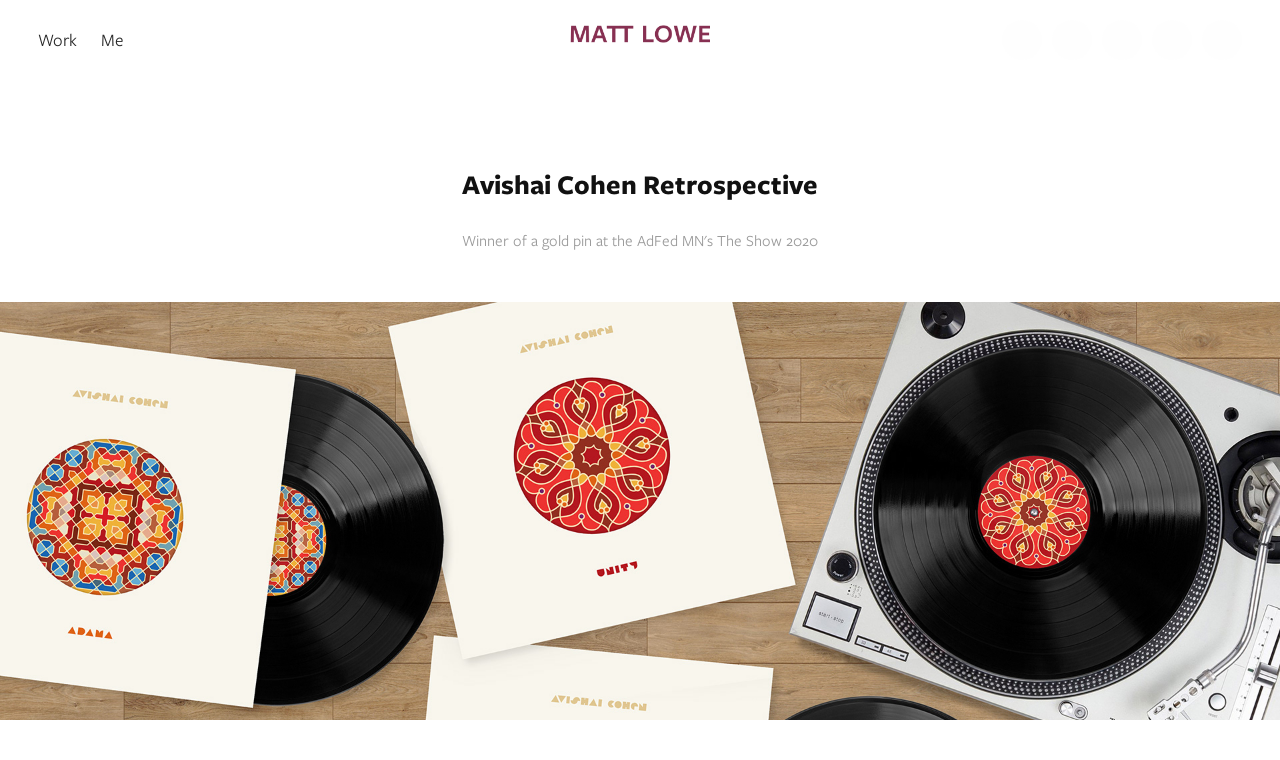

--- FILE ---
content_type: text/html; charset=utf-8
request_url: https://lowequality.design/avishai-cohen-retrospective
body_size: 9355
content:
<!DOCTYPE HTML>
<html lang="en-US">
<head>
  <meta charset="UTF-8" />
  <meta name="viewport" content="width=device-width, initial-scale=1" />
      <meta name="description"  content="Winner of a gold pin at the AdFed MN's The Show 2020" />
      <meta name="twitter:card"  content="summary_large_image" />
      <meta name="twitter:site"  content="@AdobePortfolio" />
      <meta  property="og:title" content="Matthew Lowe - Avishai Cohen Retrospective" />
      <meta  property="og:description" content="Winner of a gold pin at the AdFed MN's The Show 2020" />
      <meta  property="og:image" content="https://cdn.myportfolio.com/07432e46-25ef-484b-91d3-f85832bca264/db1414f2-cecd-4fe6-90e6-6bf4d5a9e8b0_rwc_0x0x4312x3234x4312.jpg?h=ee74950df21d75829015e109f5279fdc" />
        <link rel="icon" href="https://cdn.myportfolio.com/07432e46-25ef-484b-91d3-f85832bca264/18c52fb4-4309-42d1-99df-5578699a7570_carw_1x1x32.png?h=9a60a1ba296174863dc0f2984c9efe73" />
      <link rel="stylesheet" href="/dist/css/main.css" type="text/css" />
      <link rel="stylesheet" href="https://cdn.myportfolio.com/07432e46-25ef-484b-91d3-f85832bca264/bc49f085f5c6caf78c0faa9da87c0d451687898322.css?h=62604e989b01401661f08581c0f183d4" type="text/css" />
    <link rel="canonical" href="https://lowequality.design/avishai-cohen-retrospective" />
      <title>Matthew Lowe - Avishai Cohen Retrospective</title>
    <script type="text/javascript" src="//use.typekit.net/ik/[base64].js?cb=35f77bfb8b50944859ea3d3804e7194e7a3173fb" async onload="
    try {
      window.Typekit.load();
    } catch (e) {
      console.warn('Typekit not loaded.');
    }
    "></script>
</head>
  <body class="transition-enabled">  <div class='page-background-video page-background-video-with-panel'>
  </div>
  <div class="js-responsive-nav">
    <div class="responsive-nav has-social">
      <div class="close-responsive-click-area js-close-responsive-nav">
        <div class="close-responsive-button"></div>
      </div>
          <nav class="nav-container" data-hover-hint="nav" data-hover-hint-placement="bottom-start">
                <div class="gallery-title"><a href="/work" >Work</a></div>
      <div class="page-title">
        <a href="/contact" >Me</a>
      </div>
          </nav>
        <div class="social pf-nav-social" data-context="theme.nav" data-hover-hint="navSocialIcons" data-hover-hint-placement="bottom-start">
          <ul>
                  <li>
                    <a href="https://www.behance.net/matthewlowe1" target="_blank">
                      <svg id="Layer_1" data-name="Layer 1" xmlns="http://www.w3.org/2000/svg" viewBox="0 0 30 24" class="icon"><path id="path-1" d="M18.83,14.38a2.78,2.78,0,0,0,.65,1.9,2.31,2.31,0,0,0,1.7.59,2.31,2.31,0,0,0,1.38-.41,1.79,1.79,0,0,0,.71-0.87h2.31a4.48,4.48,0,0,1-1.71,2.53,5,5,0,0,1-2.78.76,5.53,5.53,0,0,1-2-.37,4.34,4.34,0,0,1-1.55-1,4.77,4.77,0,0,1-1-1.63,6.29,6.29,0,0,1,0-4.13,4.83,4.83,0,0,1,1-1.64A4.64,4.64,0,0,1,19.09,9a4.86,4.86,0,0,1,2-.4A4.5,4.5,0,0,1,23.21,9a4.36,4.36,0,0,1,1.5,1.3,5.39,5.39,0,0,1,.84,1.86,7,7,0,0,1,.18,2.18h-6.9Zm3.67-3.24A1.94,1.94,0,0,0,21,10.6a2.26,2.26,0,0,0-1,.22,2,2,0,0,0-.66.54,1.94,1.94,0,0,0-.35.69,3.47,3.47,0,0,0-.12.65h4.29A2.75,2.75,0,0,0,22.5,11.14ZM18.29,6h5.36V7.35H18.29V6ZM13.89,17.7a4.4,4.4,0,0,1-1.51.7,6.44,6.44,0,0,1-1.73.22H4.24V5.12h6.24a7.7,7.7,0,0,1,1.73.17,3.67,3.67,0,0,1,1.33.56,2.6,2.6,0,0,1,.86,1,3.74,3.74,0,0,1,.3,1.58,3,3,0,0,1-.46,1.7,3.33,3.33,0,0,1-1.35,1.12,3.19,3.19,0,0,1,1.82,1.26,3.79,3.79,0,0,1,.59,2.17,3.79,3.79,0,0,1-.39,1.77A3.24,3.24,0,0,1,13.89,17.7ZM11.72,8.19a1.25,1.25,0,0,0-.45-0.47,1.88,1.88,0,0,0-.64-0.24,5.5,5.5,0,0,0-.76-0.05H7.16v3.16h3a2,2,0,0,0,1.28-.38A1.43,1.43,0,0,0,11.89,9,1.73,1.73,0,0,0,11.72,8.19ZM11.84,13a2.39,2.39,0,0,0-1.52-.45H7.16v3.73h3.11a3.61,3.61,0,0,0,.82-0.09A2,2,0,0,0,11.77,16a1.39,1.39,0,0,0,.47-0.54,1.85,1.85,0,0,0,.17-0.88A1.77,1.77,0,0,0,11.84,13Z"/></svg>
                    </a>
                  </li>
                  <li>
                    <a href="https://www.linkedin.com/in/matthewlowe4/" target="_blank">
                      <svg version="1.1" id="Layer_1" xmlns="http://www.w3.org/2000/svg" xmlns:xlink="http://www.w3.org/1999/xlink" viewBox="0 0 30 24" style="enable-background:new 0 0 30 24;" xml:space="preserve" class="icon">
                      <path id="path-1_24_" d="M19.6,19v-5.8c0-1.4-0.5-2.4-1.7-2.4c-1,0-1.5,0.7-1.8,1.3C16,12.3,16,12.6,16,13v6h-3.4
                        c0,0,0.1-9.8,0-10.8H16v1.5c0,0,0,0,0,0h0v0C16.4,9,17.2,7.9,19,7.9c2.3,0,4,1.5,4,4.9V19H19.6z M8.9,6.7L8.9,6.7
                        C7.7,6.7,7,5.9,7,4.9C7,3.8,7.8,3,8.9,3s1.9,0.8,1.9,1.9C10.9,5.9,10.1,6.7,8.9,6.7z M10.6,19H7.2V8.2h3.4V19z"/>
                      </svg>
                    </a>
                  </li>
                  <li>
                    <a href="https://www.facebook.com/checkonetwodesign/" target="_blank">
                      <svg xmlns="http://www.w3.org/2000/svg" xmlns:xlink="http://www.w3.org/1999/xlink" version="1.1" x="0px" y="0px" viewBox="0 0 30 24" xml:space="preserve" class="icon"><path d="M16.21 20h-3.26v-8h-1.63V9.24h1.63V7.59c0-2.25 0.92-3.59 3.53-3.59h2.17v2.76H17.3 c-1.02 0-1.08 0.39-1.08 1.11l0 1.38h2.46L18.38 12h-2.17V20z"/></svg>
                    </a>
                  </li>
                  <li>
                    <a href="https://www.instagram.com/checkonetwodesign/" target="_blank">
                      <svg version="1.1" id="Layer_1" xmlns="http://www.w3.org/2000/svg" xmlns:xlink="http://www.w3.org/1999/xlink" viewBox="0 0 30 24" style="enable-background:new 0 0 30 24;" xml:space="preserve" class="icon">
                      <g>
                        <path d="M15,5.4c2.1,0,2.4,0,3.2,0c0.8,0,1.2,0.2,1.5,0.3c0.4,0.1,0.6,0.3,0.9,0.6c0.3,0.3,0.5,0.5,0.6,0.9
                          c0.1,0.3,0.2,0.7,0.3,1.5c0,0.8,0,1.1,0,3.2s0,2.4,0,3.2c0,0.8-0.2,1.2-0.3,1.5c-0.1,0.4-0.3,0.6-0.6,0.9c-0.3,0.3-0.5,0.5-0.9,0.6
                          c-0.3,0.1-0.7,0.2-1.5,0.3c-0.8,0-1.1,0-3.2,0s-2.4,0-3.2,0c-0.8,0-1.2-0.2-1.5-0.3c-0.4-0.1-0.6-0.3-0.9-0.6
                          c-0.3-0.3-0.5-0.5-0.6-0.9c-0.1-0.3-0.2-0.7-0.3-1.5c0-0.8,0-1.1,0-3.2s0-2.4,0-3.2c0-0.8,0.2-1.2,0.3-1.5c0.1-0.4,0.3-0.6,0.6-0.9
                          c0.3-0.3,0.5-0.5,0.9-0.6c0.3-0.1,0.7-0.2,1.5-0.3C12.6,5.4,12.9,5.4,15,5.4 M15,4c-2.2,0-2.4,0-3.3,0c-0.9,0-1.4,0.2-1.9,0.4
                          c-0.5,0.2-1,0.5-1.4,0.9C7.9,5.8,7.6,6.2,7.4,6.8C7.2,7.3,7.1,7.9,7,8.7C7,9.6,7,9.8,7,12s0,2.4,0,3.3c0,0.9,0.2,1.4,0.4,1.9
                          c0.2,0.5,0.5,1,0.9,1.4c0.4,0.4,0.9,0.7,1.4,0.9c0.5,0.2,1.1,0.3,1.9,0.4c0.9,0,1.1,0,3.3,0s2.4,0,3.3,0c0.9,0,1.4-0.2,1.9-0.4
                          c0.5-0.2,1-0.5,1.4-0.9c0.4-0.4,0.7-0.9,0.9-1.4c0.2-0.5,0.3-1.1,0.4-1.9c0-0.9,0-1.1,0-3.3s0-2.4,0-3.3c0-0.9-0.2-1.4-0.4-1.9
                          c-0.2-0.5-0.5-1-0.9-1.4c-0.4-0.4-0.9-0.7-1.4-0.9c-0.5-0.2-1.1-0.3-1.9-0.4C17.4,4,17.2,4,15,4L15,4L15,4z"/>
                        <path d="M15,7.9c-2.3,0-4.1,1.8-4.1,4.1s1.8,4.1,4.1,4.1s4.1-1.8,4.1-4.1S17.3,7.9,15,7.9L15,7.9z M15,14.7c-1.5,0-2.7-1.2-2.7-2.7
                          c0-1.5,1.2-2.7,2.7-2.7s2.7,1.2,2.7,2.7C17.7,13.5,16.5,14.7,15,14.7L15,14.7z"/>
                        <path d="M20.2,7.7c0,0.5-0.4,1-1,1s-1-0.4-1-1s0.4-1,1-1S20.2,7.2,20.2,7.7L20.2,7.7z"/>
                      </g>
                      </svg>
                    </a>
                  </li>
                  <li>
                    <a href="https://www.youtube.com/channel/UCpxmATHOxvc2IF46TzItbWg/videos?view_as=subscriber" target="_blank">
                      <svg xmlns="http://www.w3.org/2000/svg" xmlns:xlink="http://www.w3.org/1999/xlink" version="1.1" id="Layer_1" viewBox="0 0 30 24" xml:space="preserve" class="icon"><path d="M26.15 16.54c0 0-0.22 1.57-0.9 2.26c-0.87 0.91-1.84 0.91-2.28 0.96C19.78 20 15 20 15 20 s-5.91-0.05-7.74-0.23c-0.51-0.09-1.64-0.07-2.51-0.97c-0.68-0.69-0.91-2.26-0.91-2.26s-0.23-1.84-0.23-3.68v-1.73 c0-1.84 0.23-3.68 0.23-3.68s0.22-1.57 0.91-2.26c0.87-0.91 1.83-0.91 2.28-0.96C10.22 4 15 4 15 4H15c0 0 4.8 0 8 0.2 c0.44 0.1 1.4 0.1 2.3 0.96c0.68 0.7 0.9 2.3 0.9 2.26s0.23 1.8 0.2 3.68v1.73C26.38 14.7 26.1 16.5 26.1 16.54z M12.65 8.56l0 6.39l6.15-3.18L12.65 8.56z"/></svg>
                    </a>
                  </li>
          </ul>
        </div>
    </div>
  </div>
    <header class="site-header js-site-header  js-fixed-nav" data-context="theme.nav" data-hover-hint="nav" data-hover-hint-placement="top-start">
        <nav class="nav-container" data-hover-hint="nav" data-hover-hint-placement="bottom-start">
                <div class="gallery-title"><a href="/work" >Work</a></div>
      <div class="page-title">
        <a href="/contact" >Me</a>
      </div>
        </nav>
        <div class="logo-wrap" data-context="theme.logo.header" data-hover-hint="logo" data-hover-hint-placement="bottom-start">
          <div class="logo e2e-site-logo-text logo-image  ">
    <a href="/work" class="image-normal image-link">
      <img src="https://cdn.myportfolio.com/07432e46-25ef-484b-91d3-f85832bca264/5b60d518-6900-4756-84fe-80831675f06c_rwc_0x0x960x124x4096.png?h=3161e8cb03d7864fc6e1ec4645bd8707" alt="MATT LOWE">
    </a>
          </div>
        </div>
        <div class="social pf-nav-social" data-context="theme.nav" data-hover-hint="navSocialIcons" data-hover-hint-placement="bottom-start">
          <ul>
                  <li>
                    <a href="https://www.behance.net/matthewlowe1" target="_blank">
                      <svg id="Layer_1" data-name="Layer 1" xmlns="http://www.w3.org/2000/svg" viewBox="0 0 30 24" class="icon"><path id="path-1" d="M18.83,14.38a2.78,2.78,0,0,0,.65,1.9,2.31,2.31,0,0,0,1.7.59,2.31,2.31,0,0,0,1.38-.41,1.79,1.79,0,0,0,.71-0.87h2.31a4.48,4.48,0,0,1-1.71,2.53,5,5,0,0,1-2.78.76,5.53,5.53,0,0,1-2-.37,4.34,4.34,0,0,1-1.55-1,4.77,4.77,0,0,1-1-1.63,6.29,6.29,0,0,1,0-4.13,4.83,4.83,0,0,1,1-1.64A4.64,4.64,0,0,1,19.09,9a4.86,4.86,0,0,1,2-.4A4.5,4.5,0,0,1,23.21,9a4.36,4.36,0,0,1,1.5,1.3,5.39,5.39,0,0,1,.84,1.86,7,7,0,0,1,.18,2.18h-6.9Zm3.67-3.24A1.94,1.94,0,0,0,21,10.6a2.26,2.26,0,0,0-1,.22,2,2,0,0,0-.66.54,1.94,1.94,0,0,0-.35.69,3.47,3.47,0,0,0-.12.65h4.29A2.75,2.75,0,0,0,22.5,11.14ZM18.29,6h5.36V7.35H18.29V6ZM13.89,17.7a4.4,4.4,0,0,1-1.51.7,6.44,6.44,0,0,1-1.73.22H4.24V5.12h6.24a7.7,7.7,0,0,1,1.73.17,3.67,3.67,0,0,1,1.33.56,2.6,2.6,0,0,1,.86,1,3.74,3.74,0,0,1,.3,1.58,3,3,0,0,1-.46,1.7,3.33,3.33,0,0,1-1.35,1.12,3.19,3.19,0,0,1,1.82,1.26,3.79,3.79,0,0,1,.59,2.17,3.79,3.79,0,0,1-.39,1.77A3.24,3.24,0,0,1,13.89,17.7ZM11.72,8.19a1.25,1.25,0,0,0-.45-0.47,1.88,1.88,0,0,0-.64-0.24,5.5,5.5,0,0,0-.76-0.05H7.16v3.16h3a2,2,0,0,0,1.28-.38A1.43,1.43,0,0,0,11.89,9,1.73,1.73,0,0,0,11.72,8.19ZM11.84,13a2.39,2.39,0,0,0-1.52-.45H7.16v3.73h3.11a3.61,3.61,0,0,0,.82-0.09A2,2,0,0,0,11.77,16a1.39,1.39,0,0,0,.47-0.54,1.85,1.85,0,0,0,.17-0.88A1.77,1.77,0,0,0,11.84,13Z"/></svg>
                    </a>
                  </li>
                  <li>
                    <a href="https://www.linkedin.com/in/matthewlowe4/" target="_blank">
                      <svg version="1.1" id="Layer_1" xmlns="http://www.w3.org/2000/svg" xmlns:xlink="http://www.w3.org/1999/xlink" viewBox="0 0 30 24" style="enable-background:new 0 0 30 24;" xml:space="preserve" class="icon">
                      <path id="path-1_24_" d="M19.6,19v-5.8c0-1.4-0.5-2.4-1.7-2.4c-1,0-1.5,0.7-1.8,1.3C16,12.3,16,12.6,16,13v6h-3.4
                        c0,0,0.1-9.8,0-10.8H16v1.5c0,0,0,0,0,0h0v0C16.4,9,17.2,7.9,19,7.9c2.3,0,4,1.5,4,4.9V19H19.6z M8.9,6.7L8.9,6.7
                        C7.7,6.7,7,5.9,7,4.9C7,3.8,7.8,3,8.9,3s1.9,0.8,1.9,1.9C10.9,5.9,10.1,6.7,8.9,6.7z M10.6,19H7.2V8.2h3.4V19z"/>
                      </svg>
                    </a>
                  </li>
                  <li>
                    <a href="https://www.facebook.com/checkonetwodesign/" target="_blank">
                      <svg xmlns="http://www.w3.org/2000/svg" xmlns:xlink="http://www.w3.org/1999/xlink" version="1.1" x="0px" y="0px" viewBox="0 0 30 24" xml:space="preserve" class="icon"><path d="M16.21 20h-3.26v-8h-1.63V9.24h1.63V7.59c0-2.25 0.92-3.59 3.53-3.59h2.17v2.76H17.3 c-1.02 0-1.08 0.39-1.08 1.11l0 1.38h2.46L18.38 12h-2.17V20z"/></svg>
                    </a>
                  </li>
                  <li>
                    <a href="https://www.instagram.com/checkonetwodesign/" target="_blank">
                      <svg version="1.1" id="Layer_1" xmlns="http://www.w3.org/2000/svg" xmlns:xlink="http://www.w3.org/1999/xlink" viewBox="0 0 30 24" style="enable-background:new 0 0 30 24;" xml:space="preserve" class="icon">
                      <g>
                        <path d="M15,5.4c2.1,0,2.4,0,3.2,0c0.8,0,1.2,0.2,1.5,0.3c0.4,0.1,0.6,0.3,0.9,0.6c0.3,0.3,0.5,0.5,0.6,0.9
                          c0.1,0.3,0.2,0.7,0.3,1.5c0,0.8,0,1.1,0,3.2s0,2.4,0,3.2c0,0.8-0.2,1.2-0.3,1.5c-0.1,0.4-0.3,0.6-0.6,0.9c-0.3,0.3-0.5,0.5-0.9,0.6
                          c-0.3,0.1-0.7,0.2-1.5,0.3c-0.8,0-1.1,0-3.2,0s-2.4,0-3.2,0c-0.8,0-1.2-0.2-1.5-0.3c-0.4-0.1-0.6-0.3-0.9-0.6
                          c-0.3-0.3-0.5-0.5-0.6-0.9c-0.1-0.3-0.2-0.7-0.3-1.5c0-0.8,0-1.1,0-3.2s0-2.4,0-3.2c0-0.8,0.2-1.2,0.3-1.5c0.1-0.4,0.3-0.6,0.6-0.9
                          c0.3-0.3,0.5-0.5,0.9-0.6c0.3-0.1,0.7-0.2,1.5-0.3C12.6,5.4,12.9,5.4,15,5.4 M15,4c-2.2,0-2.4,0-3.3,0c-0.9,0-1.4,0.2-1.9,0.4
                          c-0.5,0.2-1,0.5-1.4,0.9C7.9,5.8,7.6,6.2,7.4,6.8C7.2,7.3,7.1,7.9,7,8.7C7,9.6,7,9.8,7,12s0,2.4,0,3.3c0,0.9,0.2,1.4,0.4,1.9
                          c0.2,0.5,0.5,1,0.9,1.4c0.4,0.4,0.9,0.7,1.4,0.9c0.5,0.2,1.1,0.3,1.9,0.4c0.9,0,1.1,0,3.3,0s2.4,0,3.3,0c0.9,0,1.4-0.2,1.9-0.4
                          c0.5-0.2,1-0.5,1.4-0.9c0.4-0.4,0.7-0.9,0.9-1.4c0.2-0.5,0.3-1.1,0.4-1.9c0-0.9,0-1.1,0-3.3s0-2.4,0-3.3c0-0.9-0.2-1.4-0.4-1.9
                          c-0.2-0.5-0.5-1-0.9-1.4c-0.4-0.4-0.9-0.7-1.4-0.9c-0.5-0.2-1.1-0.3-1.9-0.4C17.4,4,17.2,4,15,4L15,4L15,4z"/>
                        <path d="M15,7.9c-2.3,0-4.1,1.8-4.1,4.1s1.8,4.1,4.1,4.1s4.1-1.8,4.1-4.1S17.3,7.9,15,7.9L15,7.9z M15,14.7c-1.5,0-2.7-1.2-2.7-2.7
                          c0-1.5,1.2-2.7,2.7-2.7s2.7,1.2,2.7,2.7C17.7,13.5,16.5,14.7,15,14.7L15,14.7z"/>
                        <path d="M20.2,7.7c0,0.5-0.4,1-1,1s-1-0.4-1-1s0.4-1,1-1S20.2,7.2,20.2,7.7L20.2,7.7z"/>
                      </g>
                      </svg>
                    </a>
                  </li>
                  <li>
                    <a href="https://www.youtube.com/channel/UCpxmATHOxvc2IF46TzItbWg/videos?view_as=subscriber" target="_blank">
                      <svg xmlns="http://www.w3.org/2000/svg" xmlns:xlink="http://www.w3.org/1999/xlink" version="1.1" id="Layer_1" viewBox="0 0 30 24" xml:space="preserve" class="icon"><path d="M26.15 16.54c0 0-0.22 1.57-0.9 2.26c-0.87 0.91-1.84 0.91-2.28 0.96C19.78 20 15 20 15 20 s-5.91-0.05-7.74-0.23c-0.51-0.09-1.64-0.07-2.51-0.97c-0.68-0.69-0.91-2.26-0.91-2.26s-0.23-1.84-0.23-3.68v-1.73 c0-1.84 0.23-3.68 0.23-3.68s0.22-1.57 0.91-2.26c0.87-0.91 1.83-0.91 2.28-0.96C10.22 4 15 4 15 4H15c0 0 4.8 0 8 0.2 c0.44 0.1 1.4 0.1 2.3 0.96c0.68 0.7 0.9 2.3 0.9 2.26s0.23 1.8 0.2 3.68v1.73C26.38 14.7 26.1 16.5 26.1 16.54z M12.65 8.56l0 6.39l6.15-3.18L12.65 8.56z"/></svg>
                    </a>
                  </li>
          </ul>
        </div>
        <div class="hamburger-click-area js-hamburger">
          <div class="hamburger">
            <i></i>
            <i></i>
            <i></i>
          </div>
        </div>
    </header>
    <div class="header-placeholder"></div>
  <div class="site-wrap cfix js-site-wrap">
    <div class="site-container">
      <div class="site-content e2e-site-content">
        <main>
  <div class="page-container" data-context="page.page.container" data-hover-hint="pageContainer">
    <section class="page standard-modules">
        <header class="page-header content" data-context="pages" data-identity="id:p5df92a4835887d42a37cc2b9d51c7d25f9410ea91921e31b1a085" data-hover-hint="pageHeader" data-hover-hint-id="p5df92a4835887d42a37cc2b9d51c7d25f9410ea91921e31b1a085">
            <h1 class="title preserve-whitespace e2e-site-logo-text">Avishai Cohen Retrospective</h1>
            <p class="description">Winner of a gold pin at the AdFed MN's The Show 2020</p>
        </header>
      <div class="page-content js-page-content" data-context="pages" data-identity="id:p5df92a4835887d42a37cc2b9d51c7d25f9410ea91921e31b1a085">
        <div id="project-canvas" class="js-project-modules modules content">
          <div id="project-modules">
              
              <div class="project-module module image project-module-image js-js-project-module"  style="padding-top: px;
padding-bottom: px;
">

  

  
     <div class="js-lightbox" data-src="https://cdn.myportfolio.com/07432e46-25ef-484b-91d3-f85832bca264/418628c8-80eb-48f9-b5a4-21b5d724d33f.jpg?h=4952ee6eb2c777c08120da4b230bdfe3">
           <img
             class="js-lazy e2e-site-project-module-image"
             src="[data-uri]"
             data-src="https://cdn.myportfolio.com/07432e46-25ef-484b-91d3-f85832bca264/418628c8-80eb-48f9-b5a4-21b5d724d33f_rw_3840.jpg?h=20d68f929d73cd348279c2c1fcd39218"
             data-srcset="https://cdn.myportfolio.com/07432e46-25ef-484b-91d3-f85832bca264/418628c8-80eb-48f9-b5a4-21b5d724d33f_rw_600.jpg?h=9ff94802a49ae8f971d63d4e224530d8 600w,https://cdn.myportfolio.com/07432e46-25ef-484b-91d3-f85832bca264/418628c8-80eb-48f9-b5a4-21b5d724d33f_rw_1200.jpg?h=254c8002d21bcee6496d0ec48df18878 1200w,https://cdn.myportfolio.com/07432e46-25ef-484b-91d3-f85832bca264/418628c8-80eb-48f9-b5a4-21b5d724d33f_rw_1920.jpg?h=16568c300013ba5f90981f70b9019a40 1920w,https://cdn.myportfolio.com/07432e46-25ef-484b-91d3-f85832bca264/418628c8-80eb-48f9-b5a4-21b5d724d33f_rw_3840.jpg?h=20d68f929d73cd348279c2c1fcd39218 3840w,"
             data-sizes="(max-width: 3840px) 100vw, 3840px"
             width="3840"
             height="0"
             style="padding-bottom: 67.33%; background: rgba(0, 0, 0, 0.03)"
             
           >
     </div>
  

</div>

              
              
              
              
              
              
              
              
              
              
              
              
              
              <div class="project-module module text project-module-text align- js-project-module e2e-site-project-module-text">
  <div class="rich-text js-text-editable module-text"><div>This box set of albums from Israeli jazz bassist Avishai Cohen communicates and celebrates the diverse cultural influences on his life and music. Cohen's music is deeply influenced by his Moorish and Jewish heritage and his upbringing in Israel and America. To show this, the centerpieces reference <a href="http://www.thegrammarofornament.com/" target="_blank">architectural ornament</a> found in Middle Eastern and Moorish architecture. I designed the typeface for the titles and headings throughout the booklet as an interpretation of this geometry in a modern context. Meanwhile, the balance and starkness of the overall composition pull from tradition of jazz album cover design established by Reid Miles in his <a href="https://viljamis.com/2015/the-iconic-work-of-reid-miles/" target="_blank">designs for Blue Note Records</a> in the 1950s and 60s.<br></div></div>
</div>

              
              
              
              
              
              <div class="project-module module image project-module-image js-js-project-module"  style="padding-top: px;
padding-bottom: px;
">

  

  
     <div class="js-lightbox" data-src="https://cdn.myportfolio.com/07432e46-25ef-484b-91d3-f85832bca264/ee648bfc-e1b9-4ade-a1cf-7879038bd446.png?h=f45cbd7aee2004b0cd83cab91323490e">
           <img
             class="js-lazy e2e-site-project-module-image"
             src="[data-uri]"
             data-src="https://cdn.myportfolio.com/07432e46-25ef-484b-91d3-f85832bca264/ee648bfc-e1b9-4ade-a1cf-7879038bd446_rw_1920.png?h=ace8d657a77c2c06c4a2995e117551df"
             data-srcset="https://cdn.myportfolio.com/07432e46-25ef-484b-91d3-f85832bca264/ee648bfc-e1b9-4ade-a1cf-7879038bd446_rw_600.png?h=e37e0fe55b10f364c3fef981a9cdd594 600w,https://cdn.myportfolio.com/07432e46-25ef-484b-91d3-f85832bca264/ee648bfc-e1b9-4ade-a1cf-7879038bd446_rw_1200.png?h=0a8371c1ed8041326d4610eb46f7f736 1200w,https://cdn.myportfolio.com/07432e46-25ef-484b-91d3-f85832bca264/ee648bfc-e1b9-4ade-a1cf-7879038bd446_rw_1920.png?h=ace8d657a77c2c06c4a2995e117551df 1920w,"
             data-sizes="(max-width: 1920px) 100vw, 1920px"
             width="1920"
             height="0"
             style="padding-bottom: 75%; background: rgba(0, 0, 0, 0.03)"
             
           >
     </div>
  

</div>

              
              
              
              
              
              
              
              
              
              <div class="project-module module image project-module-image js-js-project-module"  style="padding-top: px;
padding-bottom: px;
">

  

  
     <div class="js-lightbox" data-src="https://cdn.myportfolio.com/07432e46-25ef-484b-91d3-f85832bca264/f390d3cd-52b3-4ca5-8b1e-aeb10432ca63.png?h=0153657a18dd35f9e8da65f4cb2d0a8c">
           <img
             class="js-lazy e2e-site-project-module-image"
             src="[data-uri]"
             data-src="https://cdn.myportfolio.com/07432e46-25ef-484b-91d3-f85832bca264/f390d3cd-52b3-4ca5-8b1e-aeb10432ca63_rw_1920.png?h=343dc8b1ef75dac7adbecb89f10d53ba"
             data-srcset="https://cdn.myportfolio.com/07432e46-25ef-484b-91d3-f85832bca264/f390d3cd-52b3-4ca5-8b1e-aeb10432ca63_rw_600.png?h=6eff55cf9b5bc512b28ce9220340d4a2 600w,https://cdn.myportfolio.com/07432e46-25ef-484b-91d3-f85832bca264/f390d3cd-52b3-4ca5-8b1e-aeb10432ca63_rw_1200.png?h=c1c8a91e7387309c691e094d0de8692c 1200w,https://cdn.myportfolio.com/07432e46-25ef-484b-91d3-f85832bca264/f390d3cd-52b3-4ca5-8b1e-aeb10432ca63_rw_1920.png?h=343dc8b1ef75dac7adbecb89f10d53ba 1920w,"
             data-sizes="(max-width: 1920px) 100vw, 1920px"
             width="1920"
             height="0"
             style="padding-bottom: 66.67%; background: rgba(0, 0, 0, 0.03)"
             
           >
     </div>
  

</div>

              
              
              
              
              
              
              
              
              
              <div class="project-module module image project-module-image js-js-project-module"  style="padding-top: px;
padding-bottom: px;
">

  

  
     <div class="js-lightbox" data-src="https://cdn.myportfolio.com/07432e46-25ef-484b-91d3-f85832bca264/1d28400a-21a7-4441-a693-53a77c41b991.png?h=ec5895cdab4d69c1d7d09a88e53574c2">
           <img
             class="js-lazy e2e-site-project-module-image"
             src="[data-uri]"
             data-src="https://cdn.myportfolio.com/07432e46-25ef-484b-91d3-f85832bca264/1d28400a-21a7-4441-a693-53a77c41b991_rw_1920.png?h=2ff9e0690a5c4007c5afbe92c8204a6c"
             data-srcset="https://cdn.myportfolio.com/07432e46-25ef-484b-91d3-f85832bca264/1d28400a-21a7-4441-a693-53a77c41b991_rw_600.png?h=5ffab68234e161cb02c97813c33739d6 600w,https://cdn.myportfolio.com/07432e46-25ef-484b-91d3-f85832bca264/1d28400a-21a7-4441-a693-53a77c41b991_rw_1200.png?h=b9e7973a54f2200efe9bf51b68a61388 1200w,https://cdn.myportfolio.com/07432e46-25ef-484b-91d3-f85832bca264/1d28400a-21a7-4441-a693-53a77c41b991_rw_1920.png?h=2ff9e0690a5c4007c5afbe92c8204a6c 1920w,"
             data-sizes="(max-width: 1920px) 100vw, 1920px"
             width="1920"
             height="0"
             style="padding-bottom: 151%; background: rgba(0, 0, 0, 0.03)"
             
           >
     </div>
  

</div>

              
              
              
              
              
              
              
              
              
              <div class="project-module module image project-module-image js-js-project-module" >

  

  
     <div class="js-lightbox" data-src="https://cdn.myportfolio.com/07432e46-25ef-484b-91d3-f85832bca264/b6be6fd0-3a50-4a79-af63-8a337f1d249f.png?h=a0f76e6c76b53d25db7cbceee1a59f7b">
           <img
             class="js-lazy e2e-site-project-module-image"
             src="[data-uri]"
             data-src="https://cdn.myportfolio.com/07432e46-25ef-484b-91d3-f85832bca264/b6be6fd0-3a50-4a79-af63-8a337f1d249f_rw_3840.png?h=d90e78a3354475ebc4cee71501e10d05"
             data-srcset="https://cdn.myportfolio.com/07432e46-25ef-484b-91d3-f85832bca264/b6be6fd0-3a50-4a79-af63-8a337f1d249f_rw_600.png?h=595b1f55ce16052a335e97493ba573a4 600w,https://cdn.myportfolio.com/07432e46-25ef-484b-91d3-f85832bca264/b6be6fd0-3a50-4a79-af63-8a337f1d249f_rw_1200.png?h=d5469dd67747ba82078ff047082d8cca 1200w,https://cdn.myportfolio.com/07432e46-25ef-484b-91d3-f85832bca264/b6be6fd0-3a50-4a79-af63-8a337f1d249f_rw_1920.png?h=193fadb9fcbf533e8e1e22d1bd7a31ab 1920w,https://cdn.myportfolio.com/07432e46-25ef-484b-91d3-f85832bca264/b6be6fd0-3a50-4a79-af63-8a337f1d249f_rw_3840.png?h=d90e78a3354475ebc4cee71501e10d05 3840w,"
             data-sizes="(max-width: 3840px) 100vw, 3840px"
             width="3840"
             height="0"
             style="padding-bottom: 75%; background: rgba(0, 0, 0, 0.03)"
             
           >
     </div>
  

</div>

              
              
              
              
              
              
              
              
              <div class="js-project-module project-module module button project-module-button" data-id="m5eab3fba64a870f66912f6b73ff9f1c1b4081954175f4e437df88"  style=" padding-top: px;
padding-bottom: px;
">
    <div class="button-container" style="">
      
      <a href="https://drive.google.com/open?id=1tHnn9xgvsdaVOFeosgWL_itHaY_tsSpI" target="_blank" class="button-module preserve-whitespace--nowrap">CHECK OUT THE DESIGN PROCESS</a>
    </div>
</div>

              
              
              
              
              
              
              
              
              
          </div>
        </div>
      </div>
    </section>
          <section class="other-projects" data-context="page.page.other_pages" data-hover-hint="otherPages">
            <div class="title-wrapper">
              <div class="title-container">
                  <h3 class="other-projects-title preserve-whitespace">OTHER PROJECTS</h3>
              </div>
            </div>
            <div class="project-covers">
                  <a class="project-cover js-project-cover-touch hold-space" href="/growing-up" data-context="pages" data-identity="id:p649b48ae3477e1b69abf36c533a4b139f70f1e91205a28f1d9ccd">
                    <div class="cover-content-container">
                      <div class="cover-image-wrap">
                        <div class="cover-image">
                            <div class="cover cover-normal">

            <img
              class="cover__img js-lazy"
              src="https://cdn.myportfolio.com/07432e46-25ef-484b-91d3-f85832bca264/171975df-c848-4b4a-8c36-6da258eff2ae_carw_4x3x32.png?h=0554fb40442b04a2ddc866ccb40a65f3&amp;url=aHR0cHM6Ly9taXItczMtY2RuLWNmLmJlaGFuY2UubmV0L3Byb2plY3RzL29yaWdpbmFsLzgzZTIxYjE3NDA0ODA3OS5ZM0p2Y0N3eE1URTNMRGczTXl3MU1qVXNNemcucG5n"
              data-src="https://cdn.myportfolio.com/07432e46-25ef-484b-91d3-f85832bca264/171975df-c848-4b4a-8c36-6da258eff2ae_car_4x3.png?h=cb2d99a6e6a3f6480cf31aadeda51f3b&amp;url=aHR0cHM6Ly9taXItczMtY2RuLWNmLmJlaGFuY2UubmV0L3Byb2plY3RzL29yaWdpbmFsLzgzZTIxYjE3NDA0ODA3OS5ZM0p2Y0N3eE1URTNMRGczTXl3MU1qVXNNemcucG5n"
              data-srcset="https://cdn.myportfolio.com/07432e46-25ef-484b-91d3-f85832bca264/171975df-c848-4b4a-8c36-6da258eff2ae_carw_4x3x640.png?h=426bc72441928450b0784811f0cf4eda&amp;url=aHR0cHM6Ly9taXItczMtY2RuLWNmLmJlaGFuY2UubmV0L3Byb2plY3RzL29yaWdpbmFsLzgzZTIxYjE3NDA0ODA3OS5ZM0p2Y0N3eE1URTNMRGczTXl3MU1qVXNNemcucG5n 640w, https://cdn.myportfolio.com/07432e46-25ef-484b-91d3-f85832bca264/171975df-c848-4b4a-8c36-6da258eff2ae_carw_4x3x1280.png?h=b215525c3a4377c0420cbde54c0e1fb5&amp;url=aHR0cHM6Ly9taXItczMtY2RuLWNmLmJlaGFuY2UubmV0L3Byb2plY3RzL29yaWdpbmFsLzgzZTIxYjE3NDA0ODA3OS5ZM0p2Y0N3eE1URTNMRGczTXl3MU1qVXNNemcucG5n 1280w, https://cdn.myportfolio.com/07432e46-25ef-484b-91d3-f85832bca264/171975df-c848-4b4a-8c36-6da258eff2ae_carw_4x3x1366.png?h=8e7486fef4d224a0835a4dd276032f54&amp;url=aHR0cHM6Ly9taXItczMtY2RuLWNmLmJlaGFuY2UubmV0L3Byb2plY3RzL29yaWdpbmFsLzgzZTIxYjE3NDA0ODA3OS5ZM0p2Y0N3eE1URTNMRGczTXl3MU1qVXNNemcucG5n 1366w, https://cdn.myportfolio.com/07432e46-25ef-484b-91d3-f85832bca264/171975df-c848-4b4a-8c36-6da258eff2ae_carw_4x3x1920.png?h=72da782768e9049ce97255f839928a15&amp;url=aHR0cHM6Ly9taXItczMtY2RuLWNmLmJlaGFuY2UubmV0L3Byb2plY3RzL29yaWdpbmFsLzgzZTIxYjE3NDA0ODA3OS5ZM0p2Y0N3eE1URTNMRGczTXl3MU1qVXNNemcucG5n 1920w, https://cdn.myportfolio.com/07432e46-25ef-484b-91d3-f85832bca264/171975df-c848-4b4a-8c36-6da258eff2ae_carw_4x3x2560.png?h=6971d09919068a54410811829ec9f701&amp;url=aHR0cHM6Ly9taXItczMtY2RuLWNmLmJlaGFuY2UubmV0L3Byb2plY3RzL29yaWdpbmFsLzgzZTIxYjE3NDA0ODA3OS5ZM0p2Y0N3eE1URTNMRGczTXl3MU1qVXNNemcucG5n 2560w, https://cdn.myportfolio.com/07432e46-25ef-484b-91d3-f85832bca264/171975df-c848-4b4a-8c36-6da258eff2ae_carw_4x3x5120.png?h=bd194c4598f421452bfe5d316fdfc5d8&amp;url=aHR0cHM6Ly9taXItczMtY2RuLWNmLmJlaGFuY2UubmV0L3Byb2plY3RzL29yaWdpbmFsLzgzZTIxYjE3NDA0ODA3OS5ZM0p2Y0N3eE1URTNMRGczTXl3MU1qVXNNemcucG5n 5120w"
              data-sizes="(max-width: 540px) 100vw, (max-width: 768px) 50vw, calc(1500px / 5)"
            >
                                      </div>
                        </div>
                      </div>
                      <div class="details-wrap">
                        <div class="details">
                          <div class="details-inner">
                              <div class="title preserve-whitespace">Growing Up</div>
                          </div>
                        </div>
                      </div>
                    </div>
                  </a>
                  <a class="project-cover js-project-cover-touch hold-space" href="/brand-odyssey-porkys-groove-machine" data-context="pages" data-identity="id:p5eb92d2352b3c6896cc6482c6652dfb39d5d734c391596b2f75bc">
                    <div class="cover-content-container">
                      <div class="cover-image-wrap">
                        <div class="cover-image">
                            <div class="cover cover-normal">

            <img
              class="cover__img js-lazy"
              src="https://cdn.myportfolio.com/07432e46-25ef-484b-91d3-f85832bca264/65283102-3eff-453c-ae5d-232332927939_rwc_132x0x1533x1150x32.jpg?h=a7175663335cab2d8efd63954b685102"
              data-src="https://cdn.myportfolio.com/07432e46-25ef-484b-91d3-f85832bca264/65283102-3eff-453c-ae5d-232332927939_rwc_132x0x1533x1150x1533.jpg?h=44b2d37e7a39ab9a36fd348c77654aaa"
              data-srcset="https://cdn.myportfolio.com/07432e46-25ef-484b-91d3-f85832bca264/65283102-3eff-453c-ae5d-232332927939_rwc_132x0x1533x1150x640.jpg?h=903aa8c96a2ebbf352fca2d581cae2ae 640w, https://cdn.myportfolio.com/07432e46-25ef-484b-91d3-f85832bca264/65283102-3eff-453c-ae5d-232332927939_rwc_132x0x1533x1150x1280.jpg?h=d16dcab997e2fa9a03edac1f8beecd72 1280w, https://cdn.myportfolio.com/07432e46-25ef-484b-91d3-f85832bca264/65283102-3eff-453c-ae5d-232332927939_rwc_132x0x1533x1150x1366.jpg?h=2d31bb3cc83aba8823f7a4936bd361db 1366w, https://cdn.myportfolio.com/07432e46-25ef-484b-91d3-f85832bca264/65283102-3eff-453c-ae5d-232332927939_rwc_132x0x1533x1150x1533.jpg?h=44b2d37e7a39ab9a36fd348c77654aaa 1920w, https://cdn.myportfolio.com/07432e46-25ef-484b-91d3-f85832bca264/65283102-3eff-453c-ae5d-232332927939_rwc_132x0x1533x1150x1533.jpg?h=44b2d37e7a39ab9a36fd348c77654aaa 2560w, https://cdn.myportfolio.com/07432e46-25ef-484b-91d3-f85832bca264/65283102-3eff-453c-ae5d-232332927939_rwc_132x0x1533x1150x1533.jpg?h=44b2d37e7a39ab9a36fd348c77654aaa 5120w"
              data-sizes="(max-width: 540px) 100vw, (max-width: 768px) 50vw, calc(1500px / 5)"
            >
                                      </div>
                        </div>
                      </div>
                      <div class="details-wrap">
                        <div class="details">
                          <div class="details-inner">
                              <div class="title preserve-whitespace">Porky's Groove Machine</div>
                          </div>
                        </div>
                      </div>
                    </div>
                  </a>
                  <a class="project-cover js-project-cover-touch hold-space" href="/gian-health-animations" data-context="pages" data-identity="id:p5e333ca97f8397aba30a3d8484156036da84161e812b70893c200">
                    <div class="cover-content-container">
                      <div class="cover-image-wrap">
                        <div class="cover-image">
                            <div class="cover cover-normal">

            <img
              class="cover__img js-lazy"
              src="https://cdn.myportfolio.com/07432e46-25ef-484b-91d3-f85832bca264/8dce4175-e4a5-46d6-b0b9-1cf60c0f5d3d_rwc_263x551x2639x1979x32.jpg?h=76bcba0a60d3937d756186d8d6ac8215"
              data-src="https://cdn.myportfolio.com/07432e46-25ef-484b-91d3-f85832bca264/8dce4175-e4a5-46d6-b0b9-1cf60c0f5d3d_rwc_263x551x2639x1979x2639.jpg?h=7c6887c41f8ab353d95133c05e33000e"
              data-srcset="https://cdn.myportfolio.com/07432e46-25ef-484b-91d3-f85832bca264/8dce4175-e4a5-46d6-b0b9-1cf60c0f5d3d_rwc_263x551x2639x1979x640.jpg?h=4e30bf3987c1f5ff3936cba5c7689346 640w, https://cdn.myportfolio.com/07432e46-25ef-484b-91d3-f85832bca264/8dce4175-e4a5-46d6-b0b9-1cf60c0f5d3d_rwc_263x551x2639x1979x1280.jpg?h=f961808bff8415dd582f4284690aed89 1280w, https://cdn.myportfolio.com/07432e46-25ef-484b-91d3-f85832bca264/8dce4175-e4a5-46d6-b0b9-1cf60c0f5d3d_rwc_263x551x2639x1979x1366.jpg?h=350fd428822f734f11e69d339052a092 1366w, https://cdn.myportfolio.com/07432e46-25ef-484b-91d3-f85832bca264/8dce4175-e4a5-46d6-b0b9-1cf60c0f5d3d_rwc_263x551x2639x1979x1920.jpg?h=2dcc87a36ec2540a9b94b2d58545c620 1920w, https://cdn.myportfolio.com/07432e46-25ef-484b-91d3-f85832bca264/8dce4175-e4a5-46d6-b0b9-1cf60c0f5d3d_rwc_263x551x2639x1979x2560.jpg?h=093d4c0959a177f8cb9844a9d012f2c1 2560w, https://cdn.myportfolio.com/07432e46-25ef-484b-91d3-f85832bca264/8dce4175-e4a5-46d6-b0b9-1cf60c0f5d3d_rwc_263x551x2639x1979x2639.jpg?h=7c6887c41f8ab353d95133c05e33000e 5120w"
              data-sizes="(max-width: 540px) 100vw, (max-width: 768px) 50vw, calc(1500px / 5)"
            >
                                      </div>
                        </div>
                      </div>
                      <div class="details-wrap">
                        <div class="details">
                          <div class="details-inner">
                              <div class="title preserve-whitespace">Gian Health</div>
                          </div>
                        </div>
                      </div>
                    </div>
                  </a>
                  <a class="project-cover js-project-cover-touch hold-space" href="/frazers-farm-cbd" data-context="pages" data-identity="id:p5f52bbc0d05f1d935dd2374f47672af55ca7530dcfc879e47ee0c">
                    <div class="cover-content-container">
                      <div class="cover-image-wrap">
                        <div class="cover-image">
                            <div class="cover cover-normal">

            <img
              class="cover__img js-lazy"
              src="https://cdn.myportfolio.com/07432e46-25ef-484b-91d3-f85832bca264/cdbacc0d-3231-4250-bad8-1ccd6cca59dd_rwc_484x0x2879x2160x32.jpg?h=cf9fd6260dad6e1672bb19142754ed38"
              data-src="https://cdn.myportfolio.com/07432e46-25ef-484b-91d3-f85832bca264/cdbacc0d-3231-4250-bad8-1ccd6cca59dd_rwc_484x0x2879x2160x2879.jpg?h=5171c2de3e03661205c4df957349825c"
              data-srcset="https://cdn.myportfolio.com/07432e46-25ef-484b-91d3-f85832bca264/cdbacc0d-3231-4250-bad8-1ccd6cca59dd_rwc_484x0x2879x2160x640.jpg?h=0eae8643c6e3eceb56b975fac17b50cb 640w, https://cdn.myportfolio.com/07432e46-25ef-484b-91d3-f85832bca264/cdbacc0d-3231-4250-bad8-1ccd6cca59dd_rwc_484x0x2879x2160x1280.jpg?h=518c8365e5e8bd63c90f5d997f94a89b 1280w, https://cdn.myportfolio.com/07432e46-25ef-484b-91d3-f85832bca264/cdbacc0d-3231-4250-bad8-1ccd6cca59dd_rwc_484x0x2879x2160x1366.jpg?h=06c244f2b30dbb172284160efa76b461 1366w, https://cdn.myportfolio.com/07432e46-25ef-484b-91d3-f85832bca264/cdbacc0d-3231-4250-bad8-1ccd6cca59dd_rwc_484x0x2879x2160x1920.jpg?h=891c8b7c0bb7a1a3e217d30f54ade8ed 1920w, https://cdn.myportfolio.com/07432e46-25ef-484b-91d3-f85832bca264/cdbacc0d-3231-4250-bad8-1ccd6cca59dd_rwc_484x0x2879x2160x2560.jpg?h=19023ad0d96292d971dc6188533c1959 2560w, https://cdn.myportfolio.com/07432e46-25ef-484b-91d3-f85832bca264/cdbacc0d-3231-4250-bad8-1ccd6cca59dd_rwc_484x0x2879x2160x2879.jpg?h=5171c2de3e03661205c4df957349825c 5120w"
              data-sizes="(max-width: 540px) 100vw, (max-width: 768px) 50vw, calc(1500px / 5)"
            >
                                      </div>
                        </div>
                      </div>
                      <div class="details-wrap">
                        <div class="details">
                          <div class="details-inner">
                              <div class="title preserve-whitespace">Frazer's Farm CBD</div>
                          </div>
                        </div>
                      </div>
                    </div>
                  </a>
                  <a class="project-cover js-project-cover-touch hold-space" href="/food-chain" data-context="pages" data-identity="id:p5df92a4a1f64372deba2084258ffd08e5e16f1d52f959cf08a3ae">
                    <div class="cover-content-container">
                      <div class="cover-image-wrap">
                        <div class="cover-image">
                            <div class="cover cover-normal">

            <img
              class="cover__img js-lazy"
              src="https://cdn.myportfolio.com/07432e46-25ef-484b-91d3-f85832bca264/2c5c2c1b-204d-431f-9c17-7894aca045c2_rwc_154x0x1613x1210x32.jpg?h=605e5f31be96523532904727d614c495"
              data-src="https://cdn.myportfolio.com/07432e46-25ef-484b-91d3-f85832bca264/2c5c2c1b-204d-431f-9c17-7894aca045c2_rwc_154x0x1613x1210x1613.jpg?h=af7d60e226ccb14776b3b6a32f12da04"
              data-srcset="https://cdn.myportfolio.com/07432e46-25ef-484b-91d3-f85832bca264/2c5c2c1b-204d-431f-9c17-7894aca045c2_rwc_154x0x1613x1210x640.jpg?h=e629a87f31a070b558072f64ee1306a9 640w, https://cdn.myportfolio.com/07432e46-25ef-484b-91d3-f85832bca264/2c5c2c1b-204d-431f-9c17-7894aca045c2_rwc_154x0x1613x1210x1280.jpg?h=5de6076e00a2cf75e0ab49b59f74c701 1280w, https://cdn.myportfolio.com/07432e46-25ef-484b-91d3-f85832bca264/2c5c2c1b-204d-431f-9c17-7894aca045c2_rwc_154x0x1613x1210x1366.jpg?h=89be1b408ea7dafce58aa9894ebdba5a 1366w, https://cdn.myportfolio.com/07432e46-25ef-484b-91d3-f85832bca264/2c5c2c1b-204d-431f-9c17-7894aca045c2_rwc_154x0x1613x1210x1920.jpg?h=6a555f96f45d3fcbfac1ef2c4a4db64f 1920w, https://cdn.myportfolio.com/07432e46-25ef-484b-91d3-f85832bca264/2c5c2c1b-204d-431f-9c17-7894aca045c2_rwc_154x0x1613x1210x1613.jpg?h=af7d60e226ccb14776b3b6a32f12da04 2560w, https://cdn.myportfolio.com/07432e46-25ef-484b-91d3-f85832bca264/2c5c2c1b-204d-431f-9c17-7894aca045c2_rwc_154x0x1613x1210x1613.jpg?h=af7d60e226ccb14776b3b6a32f12da04 5120w"
              data-sizes="(max-width: 540px) 100vw, (max-width: 768px) 50vw, calc(1500px / 5)"
            >
                                      </div>
                        </div>
                      </div>
                      <div class="details-wrap">
                        <div class="details">
                          <div class="details-inner">
                              <div class="title preserve-whitespace">Food Chain</div>
                          </div>
                        </div>
                      </div>
                    </div>
                  </a>
                  <a class="project-cover js-project-cover-touch hold-space" href="/ceres-nano" data-context="pages" data-identity="id:p5f56df1135828ecfca048a30c3edd81f2e41fe24db6166ab5d927">
                    <div class="cover-content-container">
                      <div class="cover-image-wrap">
                        <div class="cover-image">
                            <div class="cover cover-normal">

            <img
              class="cover__img js-lazy"
              src="https://cdn.myportfolio.com/07432e46-25ef-484b-91d3-f85832bca264/7f050205-bc8b-450c-8d41-ef4896fc73c1_rwc_480x0x2856x2142x32.png?h=092ccb8bb48a1a51a8c32e49c087a97a"
              data-src="https://cdn.myportfolio.com/07432e46-25ef-484b-91d3-f85832bca264/7f050205-bc8b-450c-8d41-ef4896fc73c1_rwc_480x0x2856x2142x2856.png?h=ce42ec967424ef4571e086704942eb84"
              data-srcset="https://cdn.myportfolio.com/07432e46-25ef-484b-91d3-f85832bca264/7f050205-bc8b-450c-8d41-ef4896fc73c1_rwc_480x0x2856x2142x640.png?h=1fecd3160dd77b883c10eef442706624 640w, https://cdn.myportfolio.com/07432e46-25ef-484b-91d3-f85832bca264/7f050205-bc8b-450c-8d41-ef4896fc73c1_rwc_480x0x2856x2142x1280.png?h=78058cc5d88196aad489a02b74dacfb5 1280w, https://cdn.myportfolio.com/07432e46-25ef-484b-91d3-f85832bca264/7f050205-bc8b-450c-8d41-ef4896fc73c1_rwc_480x0x2856x2142x1366.png?h=e5afa08ccd0e469b2b221ce8de96cf92 1366w, https://cdn.myportfolio.com/07432e46-25ef-484b-91d3-f85832bca264/7f050205-bc8b-450c-8d41-ef4896fc73c1_rwc_480x0x2856x2142x1920.png?h=f35dbc06f5a461e7615d4665ea8eb052 1920w, https://cdn.myportfolio.com/07432e46-25ef-484b-91d3-f85832bca264/7f050205-bc8b-450c-8d41-ef4896fc73c1_rwc_480x0x2856x2142x2560.png?h=2b8525386bc1edf9380b89c6ecae1e97 2560w, https://cdn.myportfolio.com/07432e46-25ef-484b-91d3-f85832bca264/7f050205-bc8b-450c-8d41-ef4896fc73c1_rwc_480x0x2856x2142x2856.png?h=ce42ec967424ef4571e086704942eb84 5120w"
              data-sizes="(max-width: 540px) 100vw, (max-width: 768px) 50vw, calc(1500px / 5)"
            >
                                      </div>
                        </div>
                      </div>
                      <div class="details-wrap">
                        <div class="details">
                          <div class="details-inner">
                              <div class="title preserve-whitespace">Ceres Nanosciences</div>
                          </div>
                        </div>
                      </div>
                    </div>
                  </a>
                  <a class="project-cover js-project-cover-touch hold-space" href="/dimensional-energy" data-context="pages" data-identity="id:p5f568c3a5927956821294052e7596f8192a8d16618f810a95971f">
                    <div class="cover-content-container">
                      <div class="cover-image-wrap">
                        <div class="cover-image">
                            <div class="cover cover-normal">

            <img
              class="cover__img js-lazy"
              src="https://cdn.myportfolio.com/07432e46-25ef-484b-91d3-f85832bca264/ba328bcd-4d25-495b-bdbf-746ef25ea612_rwc_274x0x1370x1028x32.png?h=0250575f6905034ebf2e62c54440d064"
              data-src="https://cdn.myportfolio.com/07432e46-25ef-484b-91d3-f85832bca264/ba328bcd-4d25-495b-bdbf-746ef25ea612_rwc_274x0x1370x1028x1370.png?h=4f48ed12115935952c64e6c3f29e0166"
              data-srcset="https://cdn.myportfolio.com/07432e46-25ef-484b-91d3-f85832bca264/ba328bcd-4d25-495b-bdbf-746ef25ea612_rwc_274x0x1370x1028x640.png?h=e23174c2648d9377e1dec68e99707269 640w, https://cdn.myportfolio.com/07432e46-25ef-484b-91d3-f85832bca264/ba328bcd-4d25-495b-bdbf-746ef25ea612_rwc_274x0x1370x1028x1280.png?h=233630b5741b1d64ebfef0307e1d17ac 1280w, https://cdn.myportfolio.com/07432e46-25ef-484b-91d3-f85832bca264/ba328bcd-4d25-495b-bdbf-746ef25ea612_rwc_274x0x1370x1028x1366.png?h=b49904d350a5ee2f552ee8cea7d0f92a 1366w, https://cdn.myportfolio.com/07432e46-25ef-484b-91d3-f85832bca264/ba328bcd-4d25-495b-bdbf-746ef25ea612_rwc_274x0x1370x1028x1920.png?h=b503fb14f9b72f8aadd5758d0d0efe1c 1920w, https://cdn.myportfolio.com/07432e46-25ef-484b-91d3-f85832bca264/ba328bcd-4d25-495b-bdbf-746ef25ea612_rwc_274x0x1370x1028x1370.png?h=4f48ed12115935952c64e6c3f29e0166 2560w, https://cdn.myportfolio.com/07432e46-25ef-484b-91d3-f85832bca264/ba328bcd-4d25-495b-bdbf-746ef25ea612_rwc_274x0x1370x1028x1370.png?h=4f48ed12115935952c64e6c3f29e0166 5120w"
              data-sizes="(max-width: 540px) 100vw, (max-width: 768px) 50vw, calc(1500px / 5)"
            >
                                      </div>
                        </div>
                      </div>
                      <div class="details-wrap">
                        <div class="details">
                          <div class="details-inner">
                              <div class="title preserve-whitespace">Dimensional Energy</div>
                          </div>
                        </div>
                      </div>
                    </div>
                  </a>
                  <a class="project-cover js-project-cover-touch hold-space" href="/keepers-at-the-floating-bridge" data-context="pages" data-identity="id:p5df92a491206b7b413bcff2a415f9c214c923bbbb9a1744a869bd">
                    <div class="cover-content-container">
                      <div class="cover-image-wrap">
                        <div class="cover-image">
                            <div class="cover cover-normal">

            <img
              class="cover__img js-lazy"
              src="https://cdn.myportfolio.com/07432e46-25ef-484b-91d3-f85832bca264/67d5cf70-d20f-4529-93fb-70f60881c96f_rwc_217x0x3413x2560x32.jpg?h=84688c324edd3da515adc8053e0e33c6"
              data-src="https://cdn.myportfolio.com/07432e46-25ef-484b-91d3-f85832bca264/67d5cf70-d20f-4529-93fb-70f60881c96f_rwc_217x0x3413x2560x3413.jpg?h=19e3b4ed1a63a94e007810fe40097c3a"
              data-srcset="https://cdn.myportfolio.com/07432e46-25ef-484b-91d3-f85832bca264/67d5cf70-d20f-4529-93fb-70f60881c96f_rwc_217x0x3413x2560x640.jpg?h=b5c0ff97d56f8b4e574b4c5c6fd52378 640w, https://cdn.myportfolio.com/07432e46-25ef-484b-91d3-f85832bca264/67d5cf70-d20f-4529-93fb-70f60881c96f_rwc_217x0x3413x2560x1280.jpg?h=dd5a9d2265637aa04f3095070466ef6b 1280w, https://cdn.myportfolio.com/07432e46-25ef-484b-91d3-f85832bca264/67d5cf70-d20f-4529-93fb-70f60881c96f_rwc_217x0x3413x2560x1366.jpg?h=9055df1598d36663ed049bfb0fee95ad 1366w, https://cdn.myportfolio.com/07432e46-25ef-484b-91d3-f85832bca264/67d5cf70-d20f-4529-93fb-70f60881c96f_rwc_217x0x3413x2560x1920.jpg?h=fee409489f827b140c57840a57fb7c12 1920w, https://cdn.myportfolio.com/07432e46-25ef-484b-91d3-f85832bca264/67d5cf70-d20f-4529-93fb-70f60881c96f_rwc_217x0x3413x2560x2560.jpg?h=9ffd3e454dd94a7df6ea3d035a511b06 2560w, https://cdn.myportfolio.com/07432e46-25ef-484b-91d3-f85832bca264/67d5cf70-d20f-4529-93fb-70f60881c96f_rwc_217x0x3413x2560x3413.jpg?h=19e3b4ed1a63a94e007810fe40097c3a 5120w"
              data-sizes="(max-width: 540px) 100vw, (max-width: 768px) 50vw, calc(1500px / 5)"
            >
                                      </div>
                        </div>
                      </div>
                      <div class="details-wrap">
                        <div class="details">
                          <div class="details-inner">
                              <div class="title preserve-whitespace">Keepers At the Floating Bridge</div>
                          </div>
                        </div>
                      </div>
                    </div>
                  </a>
                  <a class="project-cover js-project-cover-touch hold-space" href="/global-e-waste-inforgraphic" data-context="pages" data-identity="id:p5df92a4985ee32533a52ea5e88cc62f2d3aa5e6e647ce555de8b5">
                    <div class="cover-content-container">
                      <div class="cover-image-wrap">
                        <div class="cover-image">
                            <div class="cover cover-normal">

            <img
              class="cover__img js-lazy"
              src="https://cdn.myportfolio.com/07432e46-25ef-484b-91d3-f85832bca264/0977f673-340a-47b4-ba53-b200751d4826_rwc_0x0x5472x4104x32.jpg?h=f347f5ece720c7cd8d8f71352a70eb5a"
              data-src="https://cdn.myportfolio.com/07432e46-25ef-484b-91d3-f85832bca264/0977f673-340a-47b4-ba53-b200751d4826_rwc_0x0x5472x4104x5472.jpg?h=12a421873681d9ec5d947e837cfeb716"
              data-srcset="https://cdn.myportfolio.com/07432e46-25ef-484b-91d3-f85832bca264/0977f673-340a-47b4-ba53-b200751d4826_rwc_0x0x5472x4104x640.jpg?h=7c84ec58d31871ae8e4b5966bfa134c9 640w, https://cdn.myportfolio.com/07432e46-25ef-484b-91d3-f85832bca264/0977f673-340a-47b4-ba53-b200751d4826_rwc_0x0x5472x4104x1280.jpg?h=8103d9aaca7524ffb70b2ff14b24fc15 1280w, https://cdn.myportfolio.com/07432e46-25ef-484b-91d3-f85832bca264/0977f673-340a-47b4-ba53-b200751d4826_rwc_0x0x5472x4104x1366.jpg?h=27d611ab7e3120209671458b5b66da1f 1366w, https://cdn.myportfolio.com/07432e46-25ef-484b-91d3-f85832bca264/0977f673-340a-47b4-ba53-b200751d4826_rwc_0x0x5472x4104x1920.jpg?h=5419b09a6fae089d3ec2994c91d094f4 1920w, https://cdn.myportfolio.com/07432e46-25ef-484b-91d3-f85832bca264/0977f673-340a-47b4-ba53-b200751d4826_rwc_0x0x5472x4104x2560.jpg?h=ea073d06c9436d3cbf014af5024c2fa5 2560w, https://cdn.myportfolio.com/07432e46-25ef-484b-91d3-f85832bca264/0977f673-340a-47b4-ba53-b200751d4826_rwc_0x0x5472x4104x5120.jpg?h=b02b9162e93147cb8073f210bded15dd 5120w"
              data-sizes="(max-width: 540px) 100vw, (max-width: 768px) 50vw, calc(1500px / 5)"
            >
                                      </div>
                        </div>
                      </div>
                      <div class="details-wrap">
                        <div class="details">
                          <div class="details-inner">
                              <div class="title preserve-whitespace">Global E-Waste</div>
                          </div>
                        </div>
                      </div>
                    </div>
                  </a>
            </div>
          </section>
  </div>
        </main>
      </div>
    </div>
  </div>
</body>
<script type="text/javascript">
  // fix for Safari's back/forward cache
  window.onpageshow = function(e) {
    if (e.persisted) { window.location.reload(); }
  };
</script>
  <script type="text/javascript">var __config__ = {"page_id":"p5df92a4835887d42a37cc2b9d51c7d25f9410ea91921e31b1a085","theme":{"name":"marta\/marina"},"pageTransition":true,"linkTransition":true,"disableDownload":false,"localizedValidationMessages":{"required":"This field is required","Email":"This field must be a valid email address"},"lightbox":{"enabled":true,"color":{"opacity":0.94,"hex":"#fff"}},"cookie_banner":{"enabled":false}};</script>
  <script type="text/javascript" src="/site/translations?cb=35f77bfb8b50944859ea3d3804e7194e7a3173fb"></script>
  <script type="text/javascript" src="/dist/js/main.js?cb=35f77bfb8b50944859ea3d3804e7194e7a3173fb"></script>
</html>
